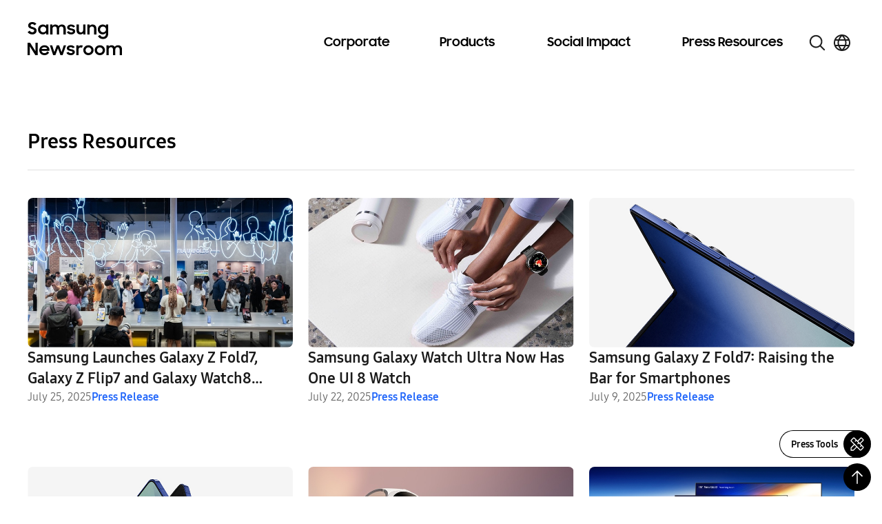

--- FILE ---
content_type: image/svg+xml
request_url: https://news.samsung.com/global/wp-content/themes/newsroom/assets/images/icons/pagination_arrow2.svg
body_size: 240
content:
<svg width="16" height="16" viewBox="0 0 16 16" fill="none" xmlns="http://www.w3.org/2000/svg">
<g id="Chevron--First">
<path id="Vector" d="M2 8L7.26316 3L8 3.7L3.47368 8L8 12.3L7.26316 13L2 8Z" fill="#1A1A1A" stroke="#1A1A1A" stroke-width="0.5"/>
<path id="Vector_2" d="M8 8L13.2632 3L14 3.7L9.47368 8L14 12.3L13.2632 13L8 8Z" fill="#1A1A1A" stroke="#1A1A1A" stroke-width="0.5"/>
</g>
</svg>


--- FILE ---
content_type: image/svg+xml
request_url: https://news.samsung.com/global/wp-content/themes/newsroom/assets/images/icons/logo-linkedin.svg
body_size: 435
content:
<svg width="20" height="20" viewBox="0 0 20 20" fill="none" xmlns="http://www.w3.org/2000/svg">
<path d="M17.1489 2H2.85106C2.38111 2 2 2.38111 2 2.85106V17.1489C2 17.6189 2.38111 18 2.85106 18H17.1489C17.6191 18 18 17.6189 18 17.1489V2.85106C18 2.38111 17.6191 2 17.1489 2ZM6.496 16.3321H3.86655V7.87285H6.49583L6.496 16.3321ZM5.18179 6.7166C4.33906 6.7166 3.65685 6.03353 3.65685 5.19183C3.65702 4.35132 4.3394 3.66809 5.18179 3.66809C6.02247 3.66809 6.70536 4.35098 6.70536 5.19183C6.70536 6.03353 6.02247 6.7166 5.18179 6.7166ZM16.3431 16.3319H13.7161V12.2184C13.7161 11.2373 13.6982 9.97532 12.3494 9.97532C10.9821 9.97532 10.7719 11.0439 10.7719 12.1471V16.3319H8.14451V7.87285H10.6664V9.0286H10.7016C11.0528 8.36357 11.9106 7.6623 13.1891 7.6623C15.8514 7.6623 16.343 9.41447 16.343 11.6917L16.3431 16.3319Z" fill="#000"/>
</svg>
